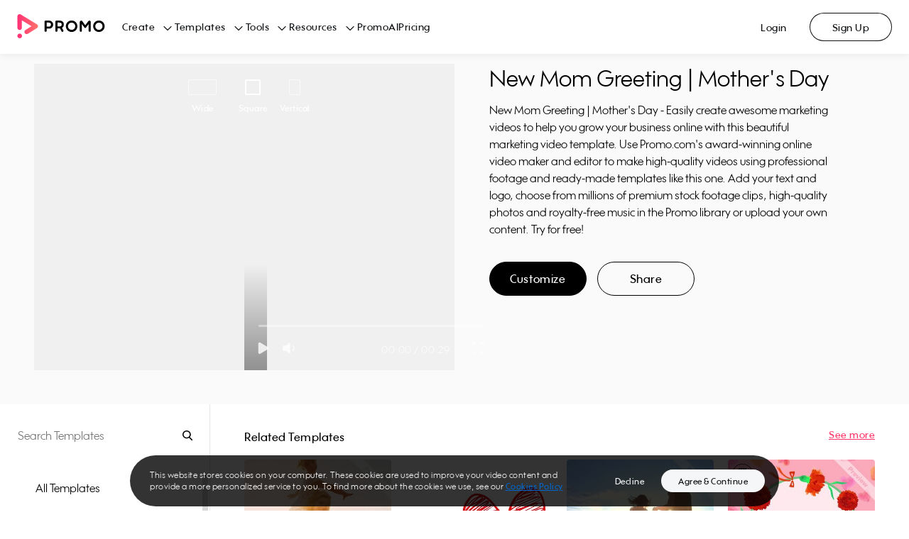

--- FILE ---
content_type: image/svg+xml
request_url: https://ak03-cdn.slidely.com/static/promo-composite-components/assets/img/icons/footer/social/x.svg?ver=1.3
body_size: 180
content:
<svg width="32" height="32" viewBox="0 0 41 41" fill="none" xmlns="http://www.w3.org/2000/svg">
<path fill-rule="evenodd" clip-rule="evenodd" d="M20.4727 40.0448C31.5184 40.0448 40.4727 31.0905 40.4727 20.0448C40.4727 8.99907 31.5184 0.0447693 20.4727 0.0447693C9.42696 0.0447693 0.472656 8.99907 0.472656 20.0448C0.472656 31.0905 9.42696 40.0448 20.4727 40.0448ZM30.3618 9.04362L22.5507 18.3675H22.5503L31.0456 31.0634H24.7977L19.077 22.514L11.9147 31.0634H10.0636L18.2552 21.2859L10.0636 9.04362H16.3115L21.7285 17.1394L28.5108 9.04362H30.3618ZM19.1855 20.1747L20.0155 21.3937V21.3942L25.6685 29.6975H28.5117L21.5841 19.5219L20.7541 18.3029L15.4248 10.4746H12.5816L19.1855 20.1747Z" fill="black"/>
</svg>

--- FILE ---
content_type: application/javascript; charset=UTF-8
request_url: https://ak02-promo-cdn.slidely.com/next/_next/static/chunks/5908-c35916a3039b4a24.js
body_size: 10573
content:
(self.webpackChunk_N_E=self.webpackChunk_N_E||[]).push([[5908],{5570:function(t,e,n){"use strict";var r=this&&this.__awaiter||function(t,e,n,r){return new(n||(n=Promise))((function(o,i){function u(t){try{c(r.next(t))}catch(e){i(e)}}function a(t){try{c(r.throw(t))}catch(e){i(e)}}function c(t){var e;t.done?o(t.value):(e=t.value,e instanceof n?e:new n((function(t){t(e)}))).then(u,a)}c((r=r.apply(t,e||[])).next())}))},o=this&&this.__generator||function(t,e){var n,r,o,i,u={label:0,sent:function(){if(1&o[0])throw o[1];return o[1]},trys:[],ops:[]};return i={next:a(0),throw:a(1),return:a(2)},"function"===typeof Symbol&&(i[Symbol.iterator]=function(){return this}),i;function a(i){return function(a){return function(i){if(n)throw new TypeError("Generator is already executing.");for(;u;)try{if(n=1,r&&(o=2&i[0]?r.return:i[0]?r.throw||((o=r.return)&&o.call(r),0):r.next)&&!(o=o.call(r,i[1])).done)return o;switch(r=0,o&&(i=[2&i[0],o.value]),i[0]){case 0:case 1:o=i;break;case 4:return u.label++,{value:i[1],done:!1};case 5:u.label++,r=i[1],i=[0];continue;case 7:i=u.ops.pop(),u.trys.pop();continue;default:if(!(o=(o=u.trys).length>0&&o[o.length-1])&&(6===i[0]||2===i[0])){u=0;continue}if(3===i[0]&&(!o||i[1]>o[0]&&i[1]<o[3])){u.label=i[1];break}if(6===i[0]&&u.label<o[1]){u.label=o[1],o=i;break}if(o&&u.label<o[2]){u.label=o[2],u.ops.push(i);break}o[2]&&u.ops.pop(),u.trys.pop();continue}i=e.call(t,u)}catch(a){i=[6,a],r=0}finally{n=o=0}if(5&i[0])throw i[1];return{value:i[0]?i[1]:void 0,done:!0}}([i,a])}}},i=this&&this.__importDefault||function(t){return t&&t.__esModule?t:{default:t}};Object.defineProperty(e,"__esModule",{value:!0}),e.AuthApi=void 0;var u=i(n(98348)),a=i(n(83498)),c=i(n(90417)),s=function(){function t(t,e){this.sessionStorage=t,this.axios=e}return t.prototype.refreshToken=function(){return r(this,void 0,void 0,(function(){var t;return o(this,(function(e){switch(e.label){case 0:return e.trys.push([0,2,,3]),[4,this.axios.post("/services/auth/v1/token/refresh-with-cookie")];case 1:return t=e.sent(),2===Math.floor(t.status/100)&&this.sessionStorage.set({token:t.data.token}),[3,3];case 2:switch(e.sent().response.status){case 400:case 401:throw new u.default;case 500:throw new a.default;default:throw new c.default}return[3,3];case 3:return[2]}}))}))},t}();e.AuthApi=s},44342:function(t,e,n){"use strict";var r=this&&this.__importDefault||function(t){return t&&t.__esModule?t:{default:t}};Object.defineProperty(e,"__esModule",{value:!0}),e.createNoopAuthFacade=e.createAuthFacade=void 0;var o=r(n(97218)),i=r(n(77241)),u=r(n(82006)),a=n(5570),c=n(81322),s=n(21809),l=function(){this.getUser=function(){return Promise.resolve(null)}};e.createAuthFacade=function(){var t=o.default.create(),e=new s.LocalStorageSession(window.localStorage),n=new i.default(e,new u.default,new a.AuthApi(e,t));(0,c.authenticateAxios)(t,e);return{authenticate:function(t){(0,c.authenticateAxios)(t,e)},userService:n}};e.createNoopAuthFacade=function(){return{authenticate:function(t){},userService:new l}}},81322:function(t,e,n){"use strict";var r=this&&this.__assign||function(){return r=Object.assign||function(t){for(var e,n=1,r=arguments.length;n<r;n++)for(var o in e=arguments[n])Object.prototype.hasOwnProperty.call(e,o)&&(t[o]=e[o]);return t},r.apply(this,arguments)},o=this&&this.__awaiter||function(t,e,n,r){return new(n||(n=Promise))((function(o,i){function u(t){try{c(r.next(t))}catch(e){i(e)}}function a(t){try{c(r.throw(t))}catch(e){i(e)}}function c(t){var e;t.done?o(t.value):(e=t.value,e instanceof n?e:new n((function(t){t(e)}))).then(u,a)}c((r=r.apply(t,e||[])).next())}))},i=this&&this.__generator||function(t,e){var n,r,o,i,u={label:0,sent:function(){if(1&o[0])throw o[1];return o[1]},trys:[],ops:[]};return i={next:a(0),throw:a(1),return:a(2)},"function"===typeof Symbol&&(i[Symbol.iterator]=function(){return this}),i;function a(i){return function(a){return function(i){if(n)throw new TypeError("Generator is already executing.");for(;u;)try{if(n=1,r&&(o=2&i[0]?r.return:i[0]?r.throw||((o=r.return)&&o.call(r),0):r.next)&&!(o=o.call(r,i[1])).done)return o;switch(r=0,o&&(i=[2&i[0],o.value]),i[0]){case 0:case 1:o=i;break;case 4:return u.label++,{value:i[1],done:!1};case 5:u.label++,r=i[1],i=[0];continue;case 7:i=u.ops.pop(),u.trys.pop();continue;default:if(!(o=(o=u.trys).length>0&&o[o.length-1])&&(6===i[0]||2===i[0])){u=0;continue}if(3===i[0]&&(!o||i[1]>o[0]&&i[1]<o[3])){u.label=i[1];break}if(6===i[0]&&u.label<o[1]){u.label=o[1],o=i;break}if(o&&u.label<o[2]){u.label=o[2],u.ops.push(i);break}o[2]&&u.ops.pop(),u.trys.pop();continue}i=e.call(t,u)}catch(a){i=[6,a],r=0}finally{n=o=0}if(5&i[0])throw i[1];return{value:i[0]?i[1]:void 0,done:!0}}([i,a])}}},u=this&&this.__importDefault||function(t){return t&&t.__esModule?t:{default:t}};Object.defineProperty(e,"__esModule",{value:!0}),e.authenticateAxios=e.responseErrorInterceptorFactory=e.requestInterceptorFactory=void 0;var a=u(n(97218)),c=n(5570),s=u(n(84419));function l(t,e,n,r){var u=this;return function(a){return o(u,void 0,void 0,(function(){var u,c,s=this;return i(this,(function(l){switch(l.label){case 0:return u=a.config,401!==(null===(c=a.response)||void 0===c?void 0:c.status)||u.retry?[2,Promise.reject(a)]:[4,e("lock.sessionStorage",(function(){return o(s,void 0,void 0,(function(){var e;return i(this,(function(r){switch(r.label){case 0:return(null===(e=t.getJWTToken())||void 0===e?void 0:e.token)!==u.currentToken?[2]:(u.retry=!0,[4,n.refreshToken()]);case 1:return r.sent(),[2]}}))}))}))];case 1:return l.sent(),[2,r.request(u)]}}))}))}}e.requestInterceptorFactory=function(t){return function(e){return o(void 0,void 0,void 0,(function(){var n,o,u;return i(this,(function(i){return n=r(r({},e),{withCredentials:!1}),(o=t.getJWTToken())&&(u=o.token,n.currentToken=u,n.headers.Authorization="Bearer ".concat(u)),[2,n]}))}))}},e.responseErrorInterceptorFactory=l,e.authenticateAxios=function(t,n){var r=new c.AuthApi(n,a.default);t.interceptors.request.use((0,e.requestInterceptorFactory)(n)),t.interceptors.response.use((function(t){return t}),l(n,s.default,r,t))}},71494:function(t,e){"use strict";var n=this&&this.__extends||function(){var t=function(e,n){return t=Object.setPrototypeOf||{__proto__:[]}instanceof Array&&function(t,e){t.__proto__=e}||function(t,e){for(var n in e)Object.prototype.hasOwnProperty.call(e,n)&&(t[n]=e[n])},t(e,n)};return function(e,n){if("function"!==typeof n&&null!==n)throw new TypeError("Class extends value "+String(n)+" is not a constructor or null");function r(){this.constructor=e}t(e,n),e.prototype=null===n?Object.create(n):(r.prototype=n.prototype,new r)}}();Object.defineProperty(e,"__esModule",{value:!0});var r=function(t){function e(){return t.call(this,"bad_request")||this}return n(e,t),e}(Error);e.default=r},83498:function(t,e){"use strict";var n=this&&this.__extends||function(){var t=function(e,n){return t=Object.setPrototypeOf||{__proto__:[]}instanceof Array&&function(t,e){t.__proto__=e}||function(t,e){for(var n in e)Object.prototype.hasOwnProperty.call(e,n)&&(t[n]=e[n])},t(e,n)};return function(e,n){if("function"!==typeof n&&null!==n)throw new TypeError("Class extends value "+String(n)+" is not a constructor or null");function r(){this.constructor=e}t(e,n),e.prototype=null===n?Object.create(n):(r.prototype=n.prototype,new r)}}();Object.defineProperty(e,"__esModule",{value:!0});var r=function(t){function e(){return t.call(this,"server_error")||this}return n(e,t),e}(Error);e.default=r},98348:function(t,e){"use strict";var n=this&&this.__extends||function(){var t=function(e,n){return t=Object.setPrototypeOf||{__proto__:[]}instanceof Array&&function(t,e){t.__proto__=e}||function(t,e){for(var n in e)Object.prototype.hasOwnProperty.call(e,n)&&(t[n]=e[n])},t(e,n)};return function(e,n){if("function"!==typeof n&&null!==n)throw new TypeError("Class extends value "+String(n)+" is not a constructor or null");function r(){this.constructor=e}t(e,n),e.prototype=null===n?Object.create(n):(r.prototype=n.prototype,new r)}}();Object.defineProperty(e,"__esModule",{value:!0});var r=function(t){function e(){return t.call(this,"unauthorized")||this}return n(e,t),e}(Error);e.default=r},90417:function(t,e){"use strict";var n=this&&this.__extends||function(){var t=function(e,n){return t=Object.setPrototypeOf||{__proto__:[]}instanceof Array&&function(t,e){t.__proto__=e}||function(t,e){for(var n in e)Object.prototype.hasOwnProperty.call(e,n)&&(t[n]=e[n])},t(e,n)};return function(e,n){if("function"!==typeof n&&null!==n)throw new TypeError("Class extends value "+String(n)+" is not a constructor or null");function r(){this.constructor=e}t(e,n),e.prototype=null===n?Object.create(n):(r.prototype=n.prototype,new r)}}();Object.defineProperty(e,"__esModule",{value:!0});var r=function(t){function e(){return t.call(this,"unexpected_error")||this}return n(e,t),e}(Error);e.default=r},3187:function(t,e,n){"use strict";var r=this&&this.__importDefault||function(t){return t&&t.__esModule?t:{default:t}};Object.defineProperty(e,"__esModule",{value:!0}),e.Errors=e.createNoopAuthFacade=e.createAuthFacade=e.KeepAlive=e.LocalStorageSessionRefreshTimer=e.AuthApi=e.UserService=e.WindowNavigator=e.StorageObject=e.LocalStorageSession=e.LegacySessionAPI=e.authenticateAxios=void 0;var o=n(81322);Object.defineProperty(e,"authenticateAxios",{enumerable:!0,get:function(){return o.authenticateAxios}});var i=n(7988);Object.defineProperty(e,"LegacySessionAPI",{enumerable:!0,get:function(){return i.LegacySessionAPI}});var u=n(21809);Object.defineProperty(e,"LocalStorageSession",{enumerable:!0,get:function(){return u.LocalStorageSession}});var a=r(n(31713));e.StorageObject=a.default;var c=r(n(82006));e.WindowNavigator=c.default;var s=r(n(77241));e.UserService=s.default;var l=n(5570);Object.defineProperty(e,"AuthApi",{enumerable:!0,get:function(){return l.AuthApi}});var f=n(29848);Object.defineProperty(e,"LocalStorageSessionRefreshTimer",{enumerable:!0,get:function(){return f.LocalStorageSessionRefreshTimer}});var p=n(78212);Object.defineProperty(e,"KeepAlive",{enumerable:!0,get:function(){return p.KeepAlive}});var h=n(44342);Object.defineProperty(e,"createAuthFacade",{enumerable:!0,get:function(){return h.createAuthFacade}}),Object.defineProperty(e,"createNoopAuthFacade",{enumerable:!0,get:function(){return h.createNoopAuthFacade}});var d=r(n(71494)),v=r(n(83498)),y=r(n(90417)),_=r(n(98348)),b={BadRequestError:d.default,ServerError:v.default,UnexpectedError:y.default,UnauthorizedError:_.default};e.Errors=b},78212:function(t,e){"use strict";var n=this&&this.__awaiter||function(t,e,n,r){return new(n||(n=Promise))((function(o,i){function u(t){try{c(r.next(t))}catch(e){i(e)}}function a(t){try{c(r.throw(t))}catch(e){i(e)}}function c(t){var e;t.done?o(t.value):(e=t.value,e instanceof n?e:new n((function(t){t(e)}))).then(u,a)}c((r=r.apply(t,e||[])).next())}))},r=this&&this.__generator||function(t,e){var n,r,o,i,u={label:0,sent:function(){if(1&o[0])throw o[1];return o[1]},trys:[],ops:[]};return i={next:a(0),throw:a(1),return:a(2)},"function"===typeof Symbol&&(i[Symbol.iterator]=function(){return this}),i;function a(i){return function(a){return function(i){if(n)throw new TypeError("Generator is already executing.");for(;u;)try{if(n=1,r&&(o=2&i[0]?r.return:i[0]?r.throw||((o=r.return)&&o.call(r),0):r.next)&&!(o=o.call(r,i[1])).done)return o;switch(r=0,o&&(i=[2&i[0],o.value]),i[0]){case 0:case 1:o=i;break;case 4:return u.label++,{value:i[1],done:!1};case 5:u.label++,r=i[1],i=[0];continue;case 7:i=u.ops.pop(),u.trys.pop();continue;default:if(!(o=(o=u.trys).length>0&&o[o.length-1])&&(6===i[0]||2===i[0])){u=0;continue}if(3===i[0]&&(!o||i[1]>o[0]&&i[1]<o[3])){u.label=i[1];break}if(6===i[0]&&u.label<o[1]){u.label=o[1],o=i;break}if(o&&u.label<o[2]){u.label=o[2],u.ops.push(i);break}o[2]&&u.ops.pop(),u.trys.pop();continue}i=e.call(t,u)}catch(a){i=[6,a],r=0}finally{n=o=0}if(5&i[0])throw i[1];return{value:i[0]?i[1]:void 0,done:!0}}([i,a])}}};Object.defineProperty(e,"__esModule",{value:!0}),e.KeepAlive=void 0;var o=function(){function t(t,e,n,r){this.authApi=t,this.legacySessionApi=e,this.storage=n,this.localStorageSessionRefreshTimer=r,this.exchangeLegacySessionPromise=null}return t.prototype.start=function(t){return n(this,void 0,void 0,(function(){var e=this;return r(this,(function(o){switch(o.label){case 0:return this.interVal=setInterval((function(){return n(e,void 0,void 0,(function(){return r(this,(function(t){switch(t.label){case 0:return[4,this.sendCalls()];case 1:return t.sent(),[2]}}))}))}),t),this.localStorageSessionRefreshTimer.shouldRefreshSession()?[4,this.sendCalls()]:[3,2];case 1:o.sent(),o.label=2;case 2:return[2]}}))}))},t.prototype.sendCalls=function(){return n(this,void 0,void 0,(function(){return r(this,(function(t){switch(t.label){case 0:return[4,this.authApi.refreshToken()];case 1:return t.sent(),[4,this.legacySessionApi.keepAlive()];case 2:return t.sent(),this.localStorageSessionRefreshTimer.reset(),[2]}}))}))},t.prototype.stop=function(){clearInterval(this.interVal)},t.prototype.exchangeLegacySessionToJWT=function(t){var e=this;return this.exchangeLegacySessionPromise||(this.exchangeLegacySessionPromise=n(e,void 0,void 0,(function(){var e;return r(this,(function(n){switch(n.label){case 0:return[4,this.legacySessionApi.exchangeLegacySessionToJWT(t)];case 1:return(e=n.sent())&&this.storage.set({token:e}),[2]}}))})).finally((function(){e.exchangeLegacySessionPromise=null}))),this.exchangeLegacySessionPromise},t}();e.KeepAlive=o},7988:function(t,e){"use strict";var n=this&&this.__awaiter||function(t,e,n,r){return new(n||(n=Promise))((function(o,i){function u(t){try{c(r.next(t))}catch(e){i(e)}}function a(t){try{c(r.throw(t))}catch(e){i(e)}}function c(t){var e;t.done?o(t.value):(e=t.value,e instanceof n?e:new n((function(t){t(e)}))).then(u,a)}c((r=r.apply(t,e||[])).next())}))},r=this&&this.__generator||function(t,e){var n,r,o,i,u={label:0,sent:function(){if(1&o[0])throw o[1];return o[1]},trys:[],ops:[]};return i={next:a(0),throw:a(1),return:a(2)},"function"===typeof Symbol&&(i[Symbol.iterator]=function(){return this}),i;function a(i){return function(a){return function(i){if(n)throw new TypeError("Generator is already executing.");for(;u;)try{if(n=1,r&&(o=2&i[0]?r.return:i[0]?r.throw||((o=r.return)&&o.call(r),0):r.next)&&!(o=o.call(r,i[1])).done)return o;switch(r=0,o&&(i=[2&i[0],o.value]),i[0]){case 0:case 1:o=i;break;case 4:return u.label++,{value:i[1],done:!1};case 5:u.label++,r=i[1],i=[0];continue;case 7:i=u.ops.pop(),u.trys.pop();continue;default:if(!(o=(o=u.trys).length>0&&o[o.length-1])&&(6===i[0]||2===i[0])){u=0;continue}if(3===i[0]&&(!o||i[1]>o[0]&&i[1]<o[3])){u.label=i[1];break}if(6===i[0]&&u.label<o[1]){u.label=o[1],o=i;break}if(o&&u.label<o[2]){u.label=o[2],u.ops.push(i);break}o[2]&&u.ops.pop(),u.trys.pop();continue}i=e.call(t,u)}catch(a){i=[6,a],r=0}finally{n=o=0}if(5&i[0])throw i[1];return{value:i[0]?i[1]:void 0,done:!0}}([i,a])}}};Object.defineProperty(e,"__esModule",{value:!0}),e.LegacySessionAPI=void 0;var o=function(){function t(t){this.axios=t}return t.prototype.setTokens=function(t,e){return n(this,void 0,void 0,(function(){return r(this,(function(n){switch(n.label){case 0:return[4,this.axios.post("/api/auth/set-tokens",{token:t,sessionKey:e},{withCredentials:!0})];case 1:return n.sent(),[2]}}))}))},t.prototype.keepAlive=function(){return n(this,void 0,void 0,(function(){return r(this,(function(t){switch(t.label){case 0:return[4,this.axios.get("/data/user/session-keep-alive")];case 1:return t.sent(),[2]}}))}))},t.prototype.exchangeLegacySessionToJWT=function(t){return n(this,void 0,void 0,(function(){var e;return r(this,(function(n){switch(n.label){case 0:return[4,this.axios.post("/services/auth/v1/token/session",{session:t})];case 1:return e=n.sent(),2===Math.floor(e.status/100)?[2,e.data.token]:[2,null]}}))}))},t}();e.LegacySessionAPI=o},29848:function(t,e){"use strict";Object.defineProperty(e,"__esModule",{value:!0}),e.LocalStorageSessionRefreshTimer=void 0;var n="refreshTokenExpiration";var r=function(){function t(t,e){this.localStorage=t,this.ttl=e}return t.prototype.reset=function(){this.localStorage.setItem(n,JSON.stringify(Date.now()+this.ttl))},t.prototype.shouldRefreshSession=function(){var t,e=this.localStorage.getItem(n);return!e||(t=JSON.parse(e),Date.now()>t)},t}();e.LocalStorageSessionRefreshTimer=r},21809:function(t,e,n){"use strict";var r=this&&this.__assign||function(){return r=Object.assign||function(t){for(var e,n=1,r=arguments.length;n<r;n++)for(var o in e=arguments[n])Object.prototype.hasOwnProperty.call(e,o)&&(t[o]=e[o]);return t},r.apply(this,arguments)},o=this&&this.__importDefault||function(t){return t&&t.__esModule?t:{default:t}};Object.defineProperty(e,"__esModule",{value:!0}),e.LocalStorageSession=void 0;var i=o(n(96245)),u=function(){function t(t){this.localStorage=t}return t.prototype.set=function(t){this.localStorage.setItem("authJwtToken",t.token)},t.prototype.getJWTToken=function(){var t=this.localStorage.getItem("authJwtToken");if(!t)return null;try{var e=(0,i.default)(t);return r(r({},e),{token:t})}catch(n){return null}},t.prototype.logout=function(){this.localStorage.clear()},t}();e.LocalStorageSession=u},31713:function(t,e){"use strict";Object.defineProperty(e,"__esModule",{value:!0});var n=function(){function t(){var t=this;this.storage={},this.getItem=function(e){return t.storage[e]},this.key=function(e){return t.storage[Object.keys(t.storage)[e]]}}return Object.defineProperty(t.prototype,"length",{get:function(){return Object.keys(this.storage).length},enumerable:!1,configurable:!0}),t.prototype.setItem=function(t,e){this.storage[t]=e},t.prototype.clear=function(){this.storage={}},t.prototype.removeItem=function(t){delete this.storage[t]},t}();e.default=n},77241:function(t,e,n){"use strict";var r=this&&this.__awaiter||function(t,e,n,r){return new(n||(n=Promise))((function(o,i){function u(t){try{c(r.next(t))}catch(e){i(e)}}function a(t){try{c(r.throw(t))}catch(e){i(e)}}function c(t){var e;t.done?o(t.value):(e=t.value,e instanceof n?e:new n((function(t){t(e)}))).then(u,a)}c((r=r.apply(t,e||[])).next())}))},o=this&&this.__generator||function(t,e){var n,r,o,i,u={label:0,sent:function(){if(1&o[0])throw o[1];return o[1]},trys:[],ops:[]};return i={next:a(0),throw:a(1),return:a(2)},"function"===typeof Symbol&&(i[Symbol.iterator]=function(){return this}),i;function a(i){return function(a){return function(i){if(n)throw new TypeError("Generator is already executing.");for(;u;)try{if(n=1,r&&(o=2&i[0]?r.return:i[0]?r.throw||((o=r.return)&&o.call(r),0):r.next)&&!(o=o.call(r,i[1])).done)return o;switch(r=0,o&&(i=[2&i[0],o.value]),i[0]){case 0:case 1:o=i;break;case 4:return u.label++,{value:i[1],done:!1};case 5:u.label++,r=i[1],i=[0];continue;case 7:i=u.ops.pop(),u.trys.pop();continue;default:if(!(o=(o=u.trys).length>0&&o[o.length-1])&&(6===i[0]||2===i[0])){u=0;continue}if(3===i[0]&&(!o||i[1]>o[0]&&i[1]<o[3])){u.label=i[1];break}if(6===i[0]&&u.label<o[1]){u.label=o[1],o=i;break}if(o&&u.label<o[2]){u.label=o[2],u.ops.push(i);break}o[2]&&u.ops.pop(),u.trys.pop();continue}i=e.call(t,u)}catch(a){i=[6,a],r=0}finally{n=o=0}if(5&i[0])throw i[1];return{value:i[0]?i[1]:void 0,done:!0}}([i,a])}}},i=this&&this.__importDefault||function(t){return t&&t.__esModule?t:{default:t}};Object.defineProperty(e,"__esModule",{value:!0});var u=i(n(84419)),a=function(){function t(t,e,n){this.jwtStorage=t,this.navigator=e,this.authApi=n}return t.prototype.decodeJWT=function(){var t=this.jwtStorage.getJWTToken();if(!t)return null;var e=t.first_name,n=t.last_name,r=t.email,o=t.avatar_url,i=t.promo_user_id,u=t.exp,a=t.token;return{firstName:e,lastName:n,email:r,avatarUrl:o,promoUserId:i,expiration:new Date(1e3*u),token:a}},t.prototype.getUser=function(){return r(this,void 0,void 0,(function(){var t,e,n,i,a=this;return o(this,(function(c){switch(c.label){case 0:if(!(t=this.decodeJWT()))return[2,null];if(e=t.expiration,n=new Date,!(e<n))return[3,4];c.label=1;case 1:return c.trys.push([1,3,,4]),[4,(0,u.default)("lock.sessionStorage",(function(){return r(a,void 0,void 0,(function(){return o(this,(function(t){switch(t.label){case 0:return[4,this.authApi.refreshToken()];case 1:return t.sent(),[2]}}))}))}))];case 2:return c.sent(),t=this.decodeJWT(),[3,4];case 3:return c.sent(),i=this.navigator.getUrl(),this.navigator.navigate("/logout?redirect_url=".concat(encodeURIComponent(i))),[3,4];case 4:return[2,t]}}))}))},t}();e.default=a},84419:function(t,e,n){"use strict";var r=this&&this.__awaiter||function(t,e,n,r){return new(n||(n=Promise))((function(o,i){function u(t){try{c(r.next(t))}catch(e){i(e)}}function a(t){try{c(r.throw(t))}catch(e){i(e)}}function c(t){var e;t.done?o(t.value):(e=t.value,e instanceof n?e:new n((function(t){t(e)}))).then(u,a)}c((r=r.apply(t,e||[])).next())}))},o=this&&this.__generator||function(t,e){var n,r,o,i,u={label:0,sent:function(){if(1&o[0])throw o[1];return o[1]},trys:[],ops:[]};return i={next:a(0),throw:a(1),return:a(2)},"function"===typeof Symbol&&(i[Symbol.iterator]=function(){return this}),i;function a(i){return function(a){return function(i){if(n)throw new TypeError("Generator is already executing.");for(;u;)try{if(n=1,r&&(o=2&i[0]?r.return:i[0]?r.throw||((o=r.return)&&o.call(r),0):r.next)&&!(o=o.call(r,i[1])).done)return o;switch(r=0,o&&(i=[2&i[0],o.value]),i[0]){case 0:case 1:o=i;break;case 4:return u.label++,{value:i[1],done:!1};case 5:u.label++,r=i[1],i=[0];continue;case 7:i=u.ops.pop(),u.trys.pop();continue;default:if(!(o=(o=u.trys).length>0&&o[o.length-1])&&(6===i[0]||2===i[0])){u=0;continue}if(3===i[0]&&(!o||i[1]>o[0]&&i[1]<o[3])){u.label=i[1];break}if(6===i[0]&&u.label<o[1]){u.label=o[1],o=i;break}if(o&&u.label<o[2]){u.label=o[2],u.ops.push(i);break}o[2]&&u.ops.pop(),u.trys.pop();continue}i=e.call(t,u)}catch(a){i=[6,a],r=0}finally{n=o=0}if(5&i[0])throw i[1];return{value:i[0]?i[1]:void 0,done:!0}}([i,a])}}};Object.defineProperty(e,"__esModule",{value:!0}),n(22294);e.default=function(t,e){return r(void 0,void 0,void 0,(function(){var n;return o(this,(function(i){switch(i.label){case 0:return[4,navigator.locks.request(t,(function(){return r(void 0,void 0,void 0,(function(){return o(this,(function(t){switch(t.label){case 0:return[4,e()];case 1:return n=t.sent(),[2]}}))}))}))];case 1:return i.sent(),[2,n]}}))}))}},82006:function(t,e){"use strict";Object.defineProperty(e,"__esModule",{value:!0});var n=function(){function t(){this.getUrl=function(){return window.location.href}}return t.prototype.navigate=function(t){window.location.href=t},t}();e.default=n},96245:function(t,e,n){"use strict";function r(t){this.message=t}n.r(e),n.d(e,{InvalidTokenError:function(){return u}}),r.prototype=new Error,r.prototype.name="InvalidCharacterError";var o="undefined"!=typeof window&&window.atob&&window.atob.bind(window)||function(t){var e=String(t).replace(/=+$/,"");if(e.length%4==1)throw new r("'atob' failed: The string to be decoded is not correctly encoded.");for(var n,o,i=0,u=0,a="";o=e.charAt(u++);~o&&(n=i%4?64*n+o:o,i++%4)?a+=String.fromCharCode(255&n>>(-2*i&6)):0)o="ABCDEFGHIJKLMNOPQRSTUVWXYZabcdefghijklmnopqrstuvwxyz0123456789+/=".indexOf(o);return a};function i(t){var e=t.replace(/-/g,"+").replace(/_/g,"/");switch(e.length%4){case 0:break;case 2:e+="==";break;case 3:e+="=";break;default:throw"Illegal base64url string!"}try{return function(t){return decodeURIComponent(o(t).replace(/(.)/g,(function(t,e){var n=e.charCodeAt(0).toString(16).toUpperCase();return n.length<2&&(n="0"+n),"%"+n})))}(e)}catch(t){return o(e)}}function u(t){this.message=t}u.prototype=new Error,u.prototype.name="InvalidTokenError",e.default=function(t,e){if("string"!=typeof t)throw new u("Invalid token specified");var n=!0===(e=e||{}).header?0:1;try{return JSON.parse(i(t.split(".")[n]))}catch(t){throw new u("Invalid token specified: "+t.message)}}},1989:function(t,e,n){var r=n(51789),o=n(80401),i=n(57667),u=n(21327),a=n(81866);function c(t){var e=-1,n=null==t?0:t.length;for(this.clear();++e<n;){var r=t[e];this.set(r[0],r[1])}}c.prototype.clear=r,c.prototype.delete=o,c.prototype.get=i,c.prototype.has=u,c.prototype.set=a,t.exports=c},38407:function(t,e,n){var r=n(27040),o=n(14125),i=n(82117),u=n(67518),a=n(54705);function c(t){var e=-1,n=null==t?0:t.length;for(this.clear();++e<n;){var r=t[e];this.set(r[0],r[1])}}c.prototype.clear=r,c.prototype.delete=o,c.prototype.get=i,c.prototype.has=u,c.prototype.set=a,t.exports=c},57071:function(t,e,n){var r=n(10852)(n(55639),"Map");t.exports=r},83369:function(t,e,n){var r=n(24785),o=n(11285),i=n(96e3),u=n(49916),a=n(95265);function c(t){var e=-1,n=null==t?0:t.length;for(this.clear();++e<n;){var r=t[e];this.set(r[0],r[1])}}c.prototype.clear=r,c.prototype.delete=o,c.prototype.get=i,c.prototype.has=u,c.prototype.set=a,t.exports=c},46384:function(t,e,n){var r=n(38407),o=n(37465),i=n(63779),u=n(67599),a=n(6783),c=n(34309);function s(t){var e=this.__data__=new r(t);this.size=e.size}s.prototype.clear=o,s.prototype.delete=i,s.prototype.get=u,s.prototype.has=a,s.prototype.set=c,t.exports=s},62705:function(t,e,n){var r=n(55639).Symbol;t.exports=r},11149:function(t,e,n){var r=n(55639).Uint8Array;t.exports=r},14636:function(t,e,n){var r=n(22545),o=n(35694),i=n(1469),u=n(44144),a=n(65776),c=n(36719),s=Object.prototype.hasOwnProperty;t.exports=function(t,e){var n=i(t),l=!n&&o(t),f=!n&&!l&&u(t),p=!n&&!l&&!f&&c(t),h=n||l||f||p,d=h?r(t.length,String):[],v=d.length;for(var y in t)!e&&!s.call(t,y)||h&&("length"==y||f&&("offset"==y||"parent"==y)||p&&("buffer"==y||"byteLength"==y||"byteOffset"==y)||a(y,v))||d.push(y);return d}},62488:function(t){t.exports=function(t,e){for(var n=-1,r=e.length,o=t.length;++n<r;)t[o+n]=e[n];return t}},34865:function(t,e,n){var r=n(89465),o=n(77813),i=Object.prototype.hasOwnProperty;t.exports=function(t,e,n){var u=t[e];i.call(t,e)&&o(u,n)&&(void 0!==n||e in t)||r(t,e,n)}},18470:function(t,e,n){var r=n(77813);t.exports=function(t,e){for(var n=t.length;n--;)if(r(t[n][0],e))return n;return-1}},89465:function(t,e,n){var r=n(38777);t.exports=function(t,e,n){"__proto__"==e&&r?r(t,e,{configurable:!0,enumerable:!0,value:n,writable:!0}):t[e]=n}},3118:function(t,e,n){var r=n(13218),o=Object.create,i=function(){function t(){}return function(e){if(!r(e))return{};if(o)return o(e);t.prototype=e;var n=new t;return t.prototype=void 0,n}}();t.exports=i},28483:function(t,e,n){var r=n(25063)();t.exports=r},44239:function(t,e,n){var r=n(62705),o=n(89607),i=n(2333),u=r?r.toStringTag:void 0;t.exports=function(t){return null==t?void 0===t?"[object Undefined]":"[object Null]":u&&u in Object(t)?o(t):i(t)}},9454:function(t,e,n){var r=n(44239),o=n(37005);t.exports=function(t){return o(t)&&"[object Arguments]"==r(t)}},28458:function(t,e,n){var r=n(23560),o=n(15346),i=n(13218),u=n(80346),a=/^\[object .+?Constructor\]$/,c=Function.prototype,s=Object.prototype,l=c.toString,f=s.hasOwnProperty,p=RegExp("^"+l.call(f).replace(/[\\^$.*+?()[\]{}|]/g,"\\$&").replace(/hasOwnProperty|(function).*?(?=\\\()| for .+?(?=\\\])/g,"$1.*?")+"$");t.exports=function(t){return!(!i(t)||o(t))&&(r(t)?p:a).test(u(t))}},38749:function(t,e,n){var r=n(44239),o=n(41780),i=n(37005),u={};u["[object Float32Array]"]=u["[object Float64Array]"]=u["[object Int8Array]"]=u["[object Int16Array]"]=u["[object Int32Array]"]=u["[object Uint8Array]"]=u["[object Uint8ClampedArray]"]=u["[object Uint16Array]"]=u["[object Uint32Array]"]=!0,u["[object Arguments]"]=u["[object Array]"]=u["[object ArrayBuffer]"]=u["[object Boolean]"]=u["[object DataView]"]=u["[object Date]"]=u["[object Error]"]=u["[object Function]"]=u["[object Map]"]=u["[object Number]"]=u["[object Object]"]=u["[object RegExp]"]=u["[object Set]"]=u["[object String]"]=u["[object WeakMap]"]=!1,t.exports=function(t){return i(t)&&o(t.length)&&!!u[r(t)]}},10313:function(t,e,n){var r=n(13218),o=n(25726),i=n(33498),u=Object.prototype.hasOwnProperty;t.exports=function(t){if(!r(t))return i(t);var e=o(t),n=[];for(var a in t)("constructor"!=a||!e&&u.call(t,a))&&n.push(a);return n}},22545:function(t){t.exports=function(t,e){for(var n=-1,r=Array(t);++n<t;)r[n]=e(n);return r}},7518:function(t){t.exports=function(t){return function(e){return t(e)}}},74318:function(t,e,n){var r=n(11149);t.exports=function(t){var e=new t.constructor(t.byteLength);return new r(e).set(new r(t)),e}},64626:function(t,e,n){t=n.nmd(t);var r=n(55639),o=e&&!e.nodeType&&e,i=o&&t&&!t.nodeType&&t,u=i&&i.exports===o?r.Buffer:void 0,a=u?u.allocUnsafe:void 0;t.exports=function(t,e){if(e)return t.slice();var n=t.length,r=a?a(n):new t.constructor(n);return t.copy(r),r}},77133:function(t,e,n){var r=n(74318);t.exports=function(t,e){var n=e?r(t.buffer):t.buffer;return new t.constructor(n,t.byteOffset,t.length)}},278:function(t){t.exports=function(t,e){var n=-1,r=t.length;for(e||(e=Array(r));++n<r;)e[n]=t[n];return e}},98363:function(t,e,n){var r=n(34865),o=n(89465);t.exports=function(t,e,n,i){var u=!n;n||(n={});for(var a=-1,c=e.length;++a<c;){var s=e[a],l=i?i(n[s],t[s],s,n,t):void 0;void 0===l&&(l=t[s]),u?o(n,s,l):r(n,s,l)}return n}},14429:function(t,e,n){var r=n(55639)["__core-js_shared__"];t.exports=r},25063:function(t){t.exports=function(t){return function(e,n,r){for(var o=-1,i=Object(e),u=r(e),a=u.length;a--;){var c=u[t?a:++o];if(!1===n(i[c],c,i))break}return e}}},38777:function(t,e,n){var r=n(10852),o=function(){try{var t=r(Object,"defineProperty");return t({},"",{}),t}catch(e){}}();t.exports=o},31957:function(t,e,n){var r="object"==typeof n.g&&n.g&&n.g.Object===Object&&n.g;t.exports=r},45050:function(t,e,n){var r=n(37019);t.exports=function(t,e){var n=t.__data__;return r(e)?n["string"==typeof e?"string":"hash"]:n.map}},10852:function(t,e,n){var r=n(28458),o=n(47801);t.exports=function(t,e){var n=o(t,e);return r(n)?n:void 0}},85924:function(t,e,n){var r=n(5569)(Object.getPrototypeOf,Object);t.exports=r},89607:function(t,e,n){var r=n(62705),o=Object.prototype,i=o.hasOwnProperty,u=o.toString,a=r?r.toStringTag:void 0;t.exports=function(t){var e=i.call(t,a),n=t[a];try{t[a]=void 0;var r=!0}catch(c){}var o=u.call(t);return r&&(e?t[a]=n:delete t[a]),o}},47801:function(t){t.exports=function(t,e){return null==t?void 0:t[e]}},51789:function(t,e,n){var r=n(94536);t.exports=function(){this.__data__=r?r(null):{},this.size=0}},80401:function(t){t.exports=function(t){var e=this.has(t)&&delete this.__data__[t];return this.size-=e?1:0,e}},57667:function(t,e,n){var r=n(94536),o=Object.prototype.hasOwnProperty;t.exports=function(t){var e=this.__data__;if(r){var n=e[t];return"__lodash_hash_undefined__"===n?void 0:n}return o.call(e,t)?e[t]:void 0}},21327:function(t,e,n){var r=n(94536),o=Object.prototype.hasOwnProperty;t.exports=function(t){var e=this.__data__;return r?void 0!==e[t]:o.call(e,t)}},81866:function(t,e,n){var r=n(94536);t.exports=function(t,e){var n=this.__data__;return this.size+=this.has(t)?0:1,n[t]=r&&void 0===e?"__lodash_hash_undefined__":e,this}},38517:function(t,e,n){var r=n(3118),o=n(85924),i=n(25726);t.exports=function(t){return"function"!=typeof t.constructor||i(t)?{}:r(o(t))}},65776:function(t){var e=/^(?:0|[1-9]\d*)$/;t.exports=function(t,n){var r=typeof t;return!!(n=null==n?9007199254740991:n)&&("number"==r||"symbol"!=r&&e.test(t))&&t>-1&&t%1==0&&t<n}},37019:function(t){t.exports=function(t){var e=typeof t;return"string"==e||"number"==e||"symbol"==e||"boolean"==e?"__proto__"!==t:null===t}},15346:function(t,e,n){var r=n(14429),o=function(){var t=/[^.]+$/.exec(r&&r.keys&&r.keys.IE_PROTO||"");return t?"Symbol(src)_1."+t:""}();t.exports=function(t){return!!o&&o in t}},25726:function(t){var e=Object.prototype;t.exports=function(t){var n=t&&t.constructor;return t===("function"==typeof n&&n.prototype||e)}},27040:function(t){t.exports=function(){this.__data__=[],this.size=0}},14125:function(t,e,n){var r=n(18470),o=Array.prototype.splice;t.exports=function(t){var e=this.__data__,n=r(e,t);return!(n<0)&&(n==e.length-1?e.pop():o.call(e,n,1),--this.size,!0)}},82117:function(t,e,n){var r=n(18470);t.exports=function(t){var e=this.__data__,n=r(e,t);return n<0?void 0:e[n][1]}},67518:function(t,e,n){var r=n(18470);t.exports=function(t){return r(this.__data__,t)>-1}},54705:function(t,e,n){var r=n(18470);t.exports=function(t,e){var n=this.__data__,o=r(n,t);return o<0?(++this.size,n.push([t,e])):n[o][1]=e,this}},24785:function(t,e,n){var r=n(1989),o=n(38407),i=n(57071);t.exports=function(){this.size=0,this.__data__={hash:new r,map:new(i||o),string:new r}}},11285:function(t,e,n){var r=n(45050);t.exports=function(t){var e=r(this,t).delete(t);return this.size-=e?1:0,e}},96e3:function(t,e,n){var r=n(45050);t.exports=function(t){return r(this,t).get(t)}},49916:function(t,e,n){var r=n(45050);t.exports=function(t){return r(this,t).has(t)}},95265:function(t,e,n){var r=n(45050);t.exports=function(t,e){var n=r(this,t),o=n.size;return n.set(t,e),this.size+=n.size==o?0:1,this}},94536:function(t,e,n){var r=n(10852)(Object,"create");t.exports=r},33498:function(t){t.exports=function(t){var e=[];if(null!=t)for(var n in Object(t))e.push(n);return e}},31167:function(t,e,n){t=n.nmd(t);var r=n(31957),o=e&&!e.nodeType&&e,i=o&&t&&!t.nodeType&&t,u=i&&i.exports===o&&r.process,a=function(){try{var t=i&&i.require&&i.require("util").types;return t||u&&u.binding&&u.binding("util")}catch(e){}}();t.exports=a},2333:function(t){var e=Object.prototype.toString;t.exports=function(t){return e.call(t)}},5569:function(t){t.exports=function(t,e){return function(n){return t(e(n))}}},55639:function(t,e,n){var r=n(31957),o="object"==typeof self&&self&&self.Object===Object&&self,i=r||o||Function("return this")();t.exports=i},37465:function(t,e,n){var r=n(38407);t.exports=function(){this.__data__=new r,this.size=0}},63779:function(t){t.exports=function(t){var e=this.__data__,n=e.delete(t);return this.size=e.size,n}},67599:function(t){t.exports=function(t){return this.__data__.get(t)}},6783:function(t){t.exports=function(t){return this.__data__.has(t)}},34309:function(t,e,n){var r=n(38407),o=n(57071),i=n(83369);t.exports=function(t,e){var n=this.__data__;if(n instanceof r){var u=n.__data__;if(!o||u.length<199)return u.push([t,e]),this.size=++n.size,this;n=this.__data__=new i(u)}return n.set(t,e),this.size=n.size,this}},80346:function(t){var e=Function.prototype.toString;t.exports=function(t){if(null!=t){try{return e.call(t)}catch(n){}try{return t+""}catch(n){}}return""}},77813:function(t){t.exports=function(t,e){return t===e||t!==t&&e!==e}},6557:function(t){t.exports=function(t){return t}},35694:function(t,e,n){var r=n(9454),o=n(37005),i=Object.prototype,u=i.hasOwnProperty,a=i.propertyIsEnumerable,c=r(function(){return arguments}())?r:function(t){return o(t)&&u.call(t,"callee")&&!a.call(t,"callee")};t.exports=c},1469:function(t){var e=Array.isArray;t.exports=e},98612:function(t,e,n){var r=n(23560),o=n(41780);t.exports=function(t){return null!=t&&o(t.length)&&!r(t)}},44144:function(t,e,n){t=n.nmd(t);var r=n(55639),o=n(95062),i=e&&!e.nodeType&&e,u=i&&t&&!t.nodeType&&t,a=u&&u.exports===i?r.Buffer:void 0,c=(a?a.isBuffer:void 0)||o;t.exports=c},23560:function(t,e,n){var r=n(44239),o=n(13218);t.exports=function(t){if(!o(t))return!1;var e=r(t);return"[object Function]"==e||"[object GeneratorFunction]"==e||"[object AsyncFunction]"==e||"[object Proxy]"==e}},41780:function(t){t.exports=function(t){return"number"==typeof t&&t>-1&&t%1==0&&t<=9007199254740991}},13218:function(t){t.exports=function(t){var e=typeof t;return null!=t&&("object"==e||"function"==e)}},37005:function(t){t.exports=function(t){return null!=t&&"object"==typeof t}},36719:function(t,e,n){var r=n(38749),o=n(7518),i=n(31167),u=i&&i.isTypedArray,a=u?o(u):r;t.exports=a},81704:function(t,e,n){var r=n(14636),o=n(10313),i=n(98612);t.exports=function(t){return i(t)?r(t,!0):o(t)}},95062:function(t){t.exports=function(){return!1}},22294:function(t,e,n){var r,o;r=function(){"use strict";var t=function(){return(t=Object.assign||function(t){for(var e,n=1,r=arguments.length;n<r;n++)for(var o in e=arguments[n])Object.prototype.hasOwnProperty.call(e,o)&&(t[o]=e[o]);return t}).apply(this,arguments)};function e(t,e,n,r){return new(n||(n=Promise))((function(o,i){function u(t){try{c(r.next(t))}catch(t){i(t)}}function a(t){try{c(r.throw(t))}catch(t){i(t)}}function c(t){var e;t.done?o(t.value):(e=t.value,e instanceof n?e:new n((function(t){t(e)}))).then(u,a)}c((r=r.apply(t,e||[])).next())}))}function n(t,e){var n,r,o,i,u={label:0,sent:function(){if(1&o[0])throw o[1];return o[1]},trys:[],ops:[]};return i={next:a(0),throw:a(1),return:a(2)},"function"==typeof Symbol&&(i[Symbol.iterator]=function(){return this}),i;function a(i){return function(a){return function(i){if(n)throw new TypeError("Generator is already executing.");for(;u;)try{if(n=1,r&&(o=2&i[0]?r.return:i[0]?r.throw||((o=r.return)&&o.call(r),0):r.next)&&!(o=o.call(r,i[1])).done)return o;switch(r=0,o&&(i=[2&i[0],o.value]),i[0]){case 0:case 1:o=i;break;case 4:return u.label++,{value:i[1],done:!1};case 5:u.label++,r=i[1],i=[0];continue;case 7:i=u.ops.pop(),u.trys.pop();continue;default:if(!((o=(o=u.trys).length>0&&o[o.length-1])||6!==i[0]&&2!==i[0])){u=0;continue}if(3===i[0]&&(!o||i[1]>o[0]&&i[1]<o[3])){u.label=i[1];break}if(6===i[0]&&u.label<o[1]){u.label=o[1],o=i;break}if(o&&u.label<o[2]){u.label=o[2],u.ops.push(i);break}o[2]&&u.ops.pop(),u.trys.pop();continue}i=e.call(t,u)}catch(t){i=[6,t],r=0}finally{n=o=0}if(5&i[0])throw i[1];return{value:i[0]?i[1]:void 0,done:!0}}([i,a])}}}function r(t,e){var n="function"==typeof Symbol&&t[Symbol.iterator];if(!n)return t;var r,o,i=n.call(t),u=[];try{for(;(void 0===e||e-- >0)&&!(r=i.next()).done;)u.push(r.value)}catch(t){o={error:t}}finally{try{r&&!r.done&&(n=i.return)&&n.call(i)}finally{if(o)throw o.error}}return u}function o(t,e){for(var n=0,r=e.length,o=t.length;n<r;n++,o++)t[o]=e[n];return t}var i=function(){function t(t){var e=this,n=t.key,r=t.heartBeatIntervalTime,o=void 0===r?1e3:r,i=t.heartBeatDetectIntervalTime,u=void 0===i?2e3:i;this._heartBeatIntervalId=null,this._heartBeatDetectIntervalId=null,this._key=n,this._heartBeatIntervalTime=o,this._heartBeatDetectIntervalTime=u,window.addEventListener("unload",(function(){e.destroy()}))}return t.prototype.start=function(){var t=this;this._heartBeatIntervalId=setInterval((function(){t._setLocalTime()}),this._heartBeatIntervalTime)},t.prototype.destroy=function(){this._heartBeatIntervalId&&clearInterval(this._heartBeatIntervalId),this._heartBeatDetectIntervalId&&clearInterval(this._heartBeatDetectIntervalId)},t.prototype._setLocalTime=function(){window.localStorage.setItem(this._key,Date.now().toString())},t.prototype.detect=function(t){this._heartBeatDetectIntervalId=setInterval((function(){t()}),this._heartBeatDetectIntervalTime)},t}();function u(t,e){window.localStorage.setItem(t,e),function(t,e){var n=new Event(t);n.value=e,n.key=t,document.dispatchEvent(n)}(t,e)}function a(t){return window.localStorage.getItem(t)}function c(t,r){var o=function(){return e(this,void 0,void 0,(function(){return n(this,(function(e){switch(e.label){case 0:return[4,r()];case 1:return e.sent()&&document.removeEventListener(t,o),[2]}}))}))};document.addEventListener(t,o,!1);var i=function(o){return e(this,void 0,void 0,(function(){return n(this,(function(e){switch(e.label){case 0:return o.storageArea!==localStorage||o.key!==t?[3,2]:[4,r()];case 1:e.sent()&&window.removeEventListener("storage",i),e.label=2;case 2:return[2]}}))}))};window.addEventListener("storage",i,!1)}var s,l={EXCLUSIVE:"exclusive",SHARED:"shared"};function f(){return(new Date).getTime()+"-"+String(Math.random()).substring(2)}!function(t){t.REQUEST_QUEUE_MAP="$navigator.locks-requestQueueMap",t.HELD_LOCK_SET="$navigator.locks-heldLockSet",t.CLIENT_IDS="$navigator.locks-clientIds"}(s||(s={}));var p=function(){function p(){this._defaultOptions={mode:l.EXCLUSIVE,ifAvailable:!1,steal:!1},this._clientId="$navigator.locks-clientId-"+f(),this._init()}return p.prototype._init=function(){var t=this;this._storeThisClientId();var e=new i({key:this._clientId});e.start(),e.detect((function(){return t._cleanUnliveClientLocks()})),this._onUnload()},p.prototype._getClientIds=function(){var t=a(s.CLIENT_IDS);return t&&JSON.parse(t)||[]},p.prototype._storeClientIds=function(t){u(s.CLIENT_IDS,JSON.stringify(t))},p.prototype._storeThisClientId=function(){var t=o(o([],r(this._getClientIds())),[this._clientId]);this._storeClientIds(t)},p.prototype.request=function(){for(var t=[],r=0;r<arguments.length;r++)t[r]=arguments[r];return e(this,void 0,void 0,(function(){var r;return n(this,(function(o){return r=this,[2,new Promise((function(o,i){return e(this,void 0,void 0,(function(){var e,u,a,c,s,p,h,d,v;return n(this,(function(n){if(!(e=r._handleRequestArgs(t,i)))return[2];if(u=e.cb,a=e._options,c=t[0],s={name:c,mode:a.mode,clientId:r._clientId,uuid:c+"-"+f(),resolve:o,reject:i},p=r._resolveWithCB(u,o,i),h=r._heldLockSet(),d=h.find((function(t){return t.name===s.name})),v=r._requestLockQueueMap()[s.name]||[],!0===a.steal){if(!r._handleExceptionWhenStealIsTrue(a,i))return[2];h=h.filter((function(t){return t.name!==s.name})),d=h.find((function(t){return t.name===s.name}))}else{if(!0===a.ifAvailable)return d&&(d.mode!==l.SHARED||s.mode!==l.SHARED)||v.length?[2,p(null)]:[2,r._handleNewHeldLock(s,p)];if(void 0!==a.signal&&!r._handleSignalExisted(a,i,s))return[2]}return r._handleHeldLockAndRequest(d,s,p,v,h),[2]}))}))}))]}))}))},p.prototype.query=function(){return e(this,void 0,void 0,(function(){return n(this,(function(t){return[2,this._query()]}))}))},p.prototype._pushToLockRequestQueueMap=function(t){var e=this._requestLockQueueMap(),n=e[t.name]||[];return e[t.name]=o(o([],r(n)),[t]),this._storeRequestLockQueueMap(e),t},p.prototype._pushToHeldLockSet=function(t,e){void 0===e&&(e=this._heldLockSet());var n=o(o([],r(e)),[t]);return this._storeHeldLockSet(n),t},p.prototype._requestLockQueueMap=function(){var t=a(s.REQUEST_QUEUE_MAP);return t&&JSON.parse(t)||{}},p.prototype._heldLockSet=function(){var t=a(s.HELD_LOCK_SET);return t&&JSON.parse(t)||[]},p.prototype._updateHeldAndRequestLocks=function(t){var e=this._heldLockSet(),n=e.findIndex((function(e){return e.uuid===t.uuid}));if(-1!==n){e.splice(n,1);var i=this._requestLockQueueMap(),u=i[t.name]||[],a=r(u),c=a[0],s=a.slice(1);if(c){if(c.mode===l.EXCLUSIVE||0===s.length)e.push(c),i[t.name]=s;else if(c.mode===l.SHARED){var f=u.findIndex((function(t){return t.mode!==l.SHARED}));-1===f&&(f=u.length),e=o(o([],r(e)),r(u.splice(0,f)))}return this._storeHeldLockSetAndRequestLockQueueMap(e,i),c}this._storeHeldLockSet(e)}else console.log("this held lock which uuid is "+t.uuid+" had been steal")},p.prototype._handleSignalExisted=function(t,e,n){return t.signal instanceof AbortSignal?t.signal.aborted?(e(new DOMException("Failed to execute 'request' on 'LockManager': The request was aborted.")),!1):(this._signalOnabort(t.signal,n),!0):(e(new TypeError("Failed to execute 'request' on 'LockManager': member signal is not of type AbortSignal.")),!1)},p.prototype._handleExceptionWhenStealIsTrue=function(t,e){return t.mode!==l.EXCLUSIVE?(e(new DOMException("Failed to execute 'request' on 'LockManager': The 'steal' option may only be used with 'exclusive' locks.")),!1):!0!==t.ifAvailable||(e(new DOMException("Failed to execute 'request' on 'LockManager': The 'steal' and 'ifAvailable' options cannot be used together.")),!1)},p.prototype._handleRequestArgs=function(e,n){var r,o,i=e.length;if(i<2)return n(new TypeError("Failed to execute 'request' on 'LockManager': 2 arguments required, but only "+e.length+" present.")),null;if(2===i){if("function"!=typeof e[1])return n(new TypeError("Failed to execute 'request' on 'LockManager': parameter 2 is not of type 'Function'.")),null;r=e[1],o=this._defaultOptions}else{if("function"!=typeof e[2])return n(new TypeError("Failed to execute 'request' on 'LockManager': parameter 3 is not of type 'Function'.")),null;r=e[2],o=t(t({},this._defaultOptions),e[1])}return Object.values(l).indexOf(o.mode)<0?(n(new TypeError("Failed to execute 'request' on 'LockManager': The provided value '"+o.mode+"' is not a valid enum value of type LockMode.")),null):"-"===e[0][0]?(n(new DOMException("Failed to execute 'request' on 'LockManager': Names cannot start with '-'.")),null):{cb:r,_options:o}},p.prototype._handleHeldLockAndRequest=function(t,e,n,r,o){t?t.mode===l.EXCLUSIVE?this._handleNewLockRequest(e,n):t.mode===l.SHARED&&(e.mode===l.SHARED&&0===r.length?this._handleNewHeldLock(e,n,o):this._handleNewLockRequest(e,n)):this._handleNewHeldLock(e,n,o)},p.prototype._signalOnabort=function(t,e){var n=this,r=e.name,o=e.uuid;t.onabort=function(){var t=n._requestLockQueueMap(),e=t[r].findIndex((function(t){return t.uuid===o}));-1!==e&&(t[r].splice(e,1),n._storeRequestLockQueueMap(t))}},p.prototype._resolveWithCB=function(t,r,o){var i=this;return function(u){return new Promise((function(a){new Promise((function(t){return t("")})).then((function(){return e(i,void 0,void 0,(function(){var e,i;return n(this,(function(n){switch(n.label){case 0:return n.trys.push([0,2,,3]),[4,t(u)];case 1:return e=n.sent(),a(e),r(e),[3,3];case 2:return i=n.sent(),a(i),o(i),[3,3];case 3:return[2]}}))}))}))}))}},p.prototype._handleNewHeldLock=function(t,r,o){return e(this,void 0,void 0,(function(){var e,i,u,a=this;return n(this,(function(n){return this._pushToHeldLockSet(t,o),e=!1,i=!1,u=function(){return!(e||i||a._isInHeldLockSet(t.uuid))&&(a._handleHeldLockBeSteal(t),i=!0,!0)},c(s.HELD_LOCK_SET,u),r({name:t.name,mode:t.mode}).then((function(){e=!0,a._updateHeldAndRequestLocks(t)})),[2]}))}))},p.prototype._handleHeldLockBeSteal=function(t){t.reject(new DOMException("Lock broken by another request with the 'steal' option."))},p.prototype._storeHeldLockSet=function(t){u(s.HELD_LOCK_SET,JSON.stringify(t))},p.prototype._storeRequestLockQueueMap=function(t){u(s.REQUEST_QUEUE_MAP,JSON.stringify(t))},p.prototype._isInHeldLockSet=function(t){return this._heldLockSet().some((function(e){return e.uuid===t}))},p.prototype._handleNewLockRequest=function(t,r){var o=this;this._pushToLockRequestQueueMap(t);var i=!1;c(s.HELD_LOCK_SET,(function(){return e(o,void 0,void 0,(function(){return n(this,(function(e){switch(e.label){case 0:return i||!this._isInHeldLockSet(t.uuid)?[3,5]:(i=!0,[4,r({name:t.name,mode:t.mode})]);case 1:return e.sent(),this._isInHeldLockSet(t.uuid)||this._handleHeldLockBeSteal(t),t.mode!==l.EXCLUSIVE?[3,2]:(this._updateHeldAndRequestLocks(t),[3,4]);case 2:return t.mode!==l.SHARED?[3,4]:[4,this._handleSharedLockFromListener(t)];case 3:e.sent(),e.label=4;case 4:return[2,!0];case 5:return[2,!1]}}))}))}))},p.prototype._handleSharedLockFromListener=function(t){return e(this,void 0,void 0,(function(){var e;return n(this,(function(n){switch(n.label){case 0:return[4,(r=Math.floor(1e3*Math.random()),new Promise((function(t){return setTimeout(t,r)})))];case 1:return n.sent(),(e=this._heldLockSet().filter((function(e){return e.name===t.name&&e.uuid!==t.uuid&&e.mode===l.SHARED}))).length?this._storeHeldLockSet(e):this._updateHeldAndRequestLocks(t),[2]}var r}))}))},p.prototype._storeHeldLockSetAndRequestLockQueueMap=function(t,e){this._storeHeldLockSet(t),this._storeRequestLockQueueMap(e)},p.prototype._query=function(){var t={held:this._heldLockSet(),pending:[]},e=this._requestLockQueueMap();for(var n in e){var r=e[n];t.pending=t.pending.concat(r)}return t},p.prototype._onUnload=function(){var t=this;window.addEventListener("unload",(function(e){t._cleanClientLocksByClientId(t._clientId)}))},p.prototype._cleanClientLocksByClientId=function(t){var e=this._requestLockQueueMap();this._cleanRequestLockQueueByClientId(e,t);var n=this._cleanHeldLockSetByClientId(e,t);this._storeHeldLockSetAndRequestLockQueueMap(n,e)},p.prototype._cleanHeldLockSetByClientId=function(t,e){var n=this._heldLockSet(),i=[];return n.forEach((function(n){if(n.clientId!==e)i.push(n);else{var u=t[n.name]||[],a=r(u),c=a[0],s=a.slice(1);if(c)if(c.mode===l.EXCLUSIVE||0===s.length)i.push(c),t[n.name]=s;else if(c.mode===l.SHARED){var f=u.findIndex((function(t){return t.mode!==l.SHARED}));-1===f&&(f=u.length),i=o(o([],r(i)),r(u.splice(0,f)))}}})),i},p.prototype._cleanRequestLockQueueByClientId=function(t,e){for(var n in t){var r=t[n];t[n]=r.filter((function(t){return t.clientId!==e}))}},p.prototype._cleanUnliveClientLocks=function(){var t=this,e=o([],r(new Set(this._getClientIds())));if(e.length){var n=[];e.forEach((function(e){var r,o=a(e);!o||Date.now()-Number(o)>3100?(r=e,window.localStorage.removeItem(r),t._cleanClientLocksByClientId(e)):n.push(e)})),JSON.stringify(e)!==JSON.stringify(n)&&this._storeClientIds(n)}else this._storeClientIds([])},p}();!function(){if("undefined"!=typeof window){var t=window.navigator;if(t&&!t.locks){var e=new p;Object.defineProperty(t,"locks",{value:e})}}}()},void 0===(o="function"===typeof r?r.call(e,n,e,t):r)||(t.exports=o)},11752:function(t,e,n){t.exports=n(88027)}}]);